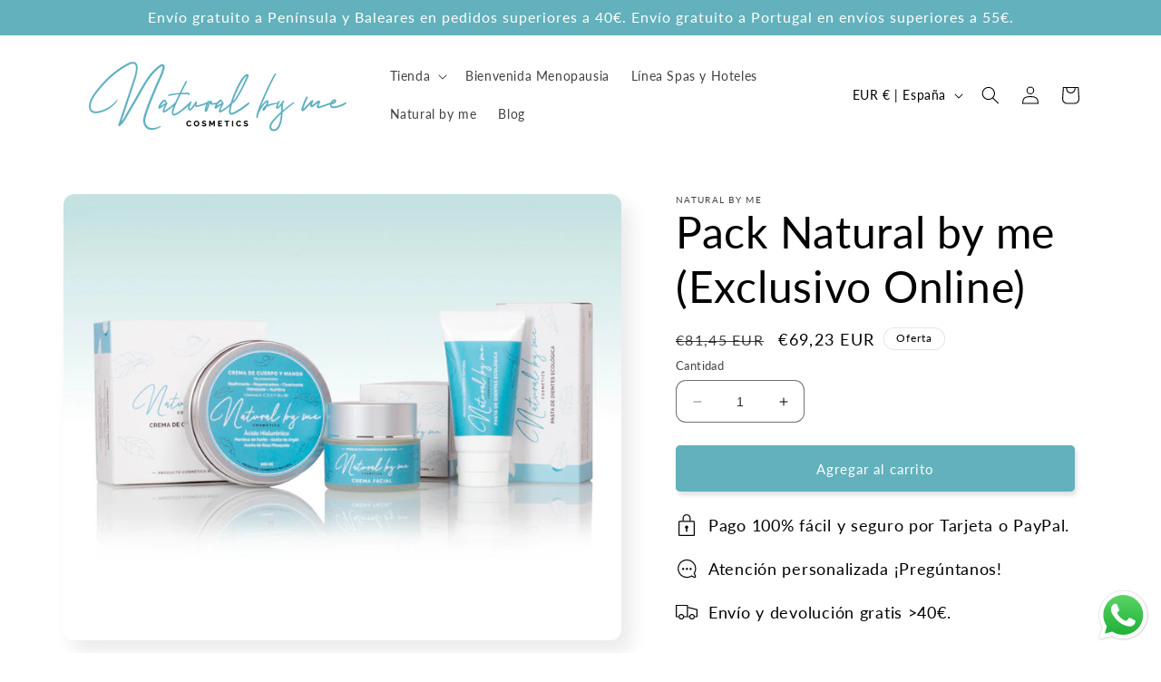

--- FILE ---
content_type: text/javascript; charset=utf-8
request_url: https://www.naturalbyme.com/products/pack-natural-by-me-1.js
body_size: 370
content:
{"id":8719850570066,"title":"Pack Natural by me (Exclusivo Online)","handle":"pack-natural-by-me-1","description":"\u003cp style=\"text-align: left;\"\u003e\u003cmeta charset=\"UTF-8\"\u003e\u003cspan data-mce-fragment=\"1\"\u003eCuídate con el Pack Natural by me, formado por la \u003c\/span\u003e\u003cem data-mce-fragment=\"1\"\u003e\u003cstrong data-mce-fragment=\"1\"\u003eCrema Facial con Ácido Hialurónico, Crema Corporal y de Manos con Ácido Hialurónico con Aroma Natural a Gardenia y nuestra Pasta de Dientes Ecológica con Aloe vera\u003c\/strong\u003e\u003c\/em\u003e\u003cspan data-mce-fragment=\"1\"\u003e. Tres productos naturales que harán de tu rutina de belleza diaria, una experiencia única y extraordinaria.\u003c\/span\u003e\u003cspan data-mce-fragment=\"1\"\u003e\u003c\/span\u003e\u003c\/p\u003e\n\u003cp style=\"text-align: left;\"\u003e\u003cbr\u003e\u003c\/p\u003e","published_at":"2025-01-01T18:36:39+01:00","created_at":"2024-01-19T12:11:43+01:00","vendor":"Natural by me","type":"PACK","tags":["Pack"],"price":6923,"price_min":6923,"price_max":6923,"available":true,"price_varies":false,"compare_at_price":8145,"compare_at_price_min":8145,"compare_at_price_max":8145,"compare_at_price_varies":false,"variants":[{"id":47788894617938,"title":"Default Title","option1":"Default Title","option2":null,"option3":null,"sku":"","requires_shipping":true,"taxable":true,"featured_image":null,"available":true,"name":"Pack Natural by me (Exclusivo Online)","public_title":null,"options":["Default Title"],"price":6923,"weight":0,"compare_at_price":8145,"inventory_management":"shopify","barcode":"","requires_selling_plan":false,"selling_plan_allocations":[]}],"images":["\/\/cdn.shopify.com\/s\/files\/1\/0486\/1807\/8369\/files\/PackNaturalbyme2024.png?v=1705663468","\/\/cdn.shopify.com\/s\/files\/1\/0486\/1807\/8369\/files\/PackNaturalbyme24fondoblanco.png?v=1705663588"],"featured_image":"\/\/cdn.shopify.com\/s\/files\/1\/0486\/1807\/8369\/files\/PackNaturalbyme2024.png?v=1705663468","options":[{"name":"Title","position":1,"values":["Default Title"]}],"url":"\/products\/pack-natural-by-me-1","media":[{"alt":null,"id":44523160338770,"position":1,"preview_image":{"aspect_ratio":1.25,"height":3840,"width":4800,"src":"https:\/\/cdn.shopify.com\/s\/files\/1\/0486\/1807\/8369\/files\/PackNaturalbyme2024.png?v=1705663468"},"aspect_ratio":1.25,"height":3840,"media_type":"image","src":"https:\/\/cdn.shopify.com\/s\/files\/1\/0486\/1807\/8369\/files\/PackNaturalbyme2024.png?v=1705663468","width":4800},{"alt":null,"id":44523172331858,"position":2,"preview_image":{"aspect_ratio":1.25,"height":3840,"width":4800,"src":"https:\/\/cdn.shopify.com\/s\/files\/1\/0486\/1807\/8369\/files\/PackNaturalbyme24fondoblanco.png?v=1705663588"},"aspect_ratio":1.25,"height":3840,"media_type":"image","src":"https:\/\/cdn.shopify.com\/s\/files\/1\/0486\/1807\/8369\/files\/PackNaturalbyme24fondoblanco.png?v=1705663588","width":4800}],"requires_selling_plan":false,"selling_plan_groups":[]}